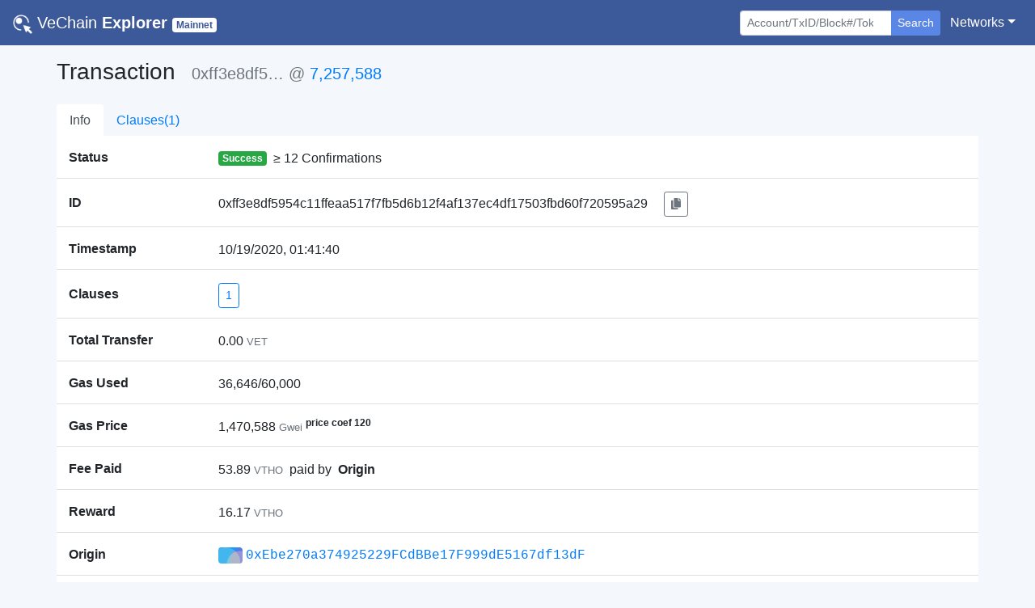

--- FILE ---
content_type: application/javascript; charset=UTF-8
request_url: https://explore.vechain.org/_nuxt/8bf5260.js
body_size: 7
content:
(window.webpackJsonp=window.webpackJsonp||[]).push([[11],{498:function(n,w){}}]);